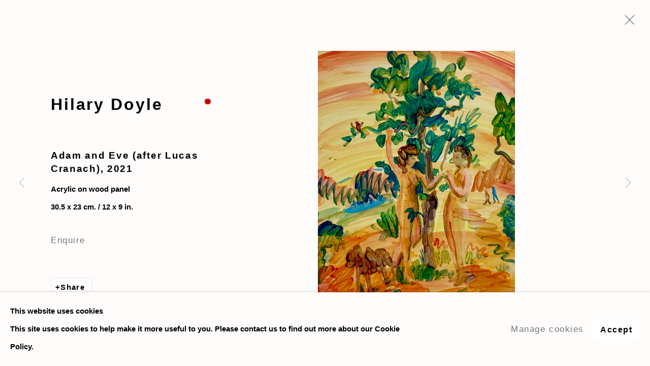

--- FILE ---
content_type: text/html; charset=utf-8
request_url: https://taymourgrahne.viewingrooms.com/content/feature/767/artworks-3079-hilary-doyle-adam-and-eve-after-lucas-cranach-2021/
body_size: 8682
content:



                        
    <!DOCTYPE html>
    <!-- Site by Artlogic - https://artlogic.net -->
    <html lang="en">
        <head>
            <meta charset="utf-8">
            <title>Hilary Doyle, Adam and Eve (after Lucas Cranach), 2021 | taymour grahne projects</title>
        <meta property="og:site_name" content="taymour grahne projects" />
        <meta property="og:title" content="Hilary Doyle, Adam and Eve (after Lucas Cranach), 2021" />
        <meta property="og:description" content="Hilary Doyle Adam and Eve (after Lucas Cranach), 2021 Acrylic on wood panel 30.5 x 23 cm. / 12 x 9 in." />
        <meta property="og:image" content="https://artlogic-res.cloudinary.com/w_1800,h_1320,c_limit,f_auto,fl_lossy,q_auto/artlogicstorage/taymourgrahneartlimited/images/view/c18ccd0e2f26af48424d00e2d0adf773/taymourgrahneprojects-hilary-doyle-adam-and-eve-after-lucas-cranach-2021.jpg" />
        <meta property="og:image:width" content="1800" />
        <meta property="og:image:height" content="1320" />
        <meta property="twitter:card" content="summary_large_image">
        <meta property="twitter:url" content="https://taymourgrahne.viewingrooms.com/content/feature/767/artworks-3079-hilary-doyle-adam-and-eve-after-lucas-cranach-2021/">
        <meta property="twitter:title" content="Hilary Doyle, Adam and Eve (after Lucas Cranach), 2021">
        <meta property="twitter:description" content="Hilary Doyle Adam and Eve (after Lucas Cranach), 2021 Acrylic on wood panel 30.5 x 23 cm. / 12 x 9 in.">
        <meta property="twitter:text:description" content="Hilary Doyle Adam and Eve (after Lucas Cranach), 2021 Acrylic on wood panel 30.5 x 23 cm. / 12 x 9 in.">
        <meta property="twitter:image" content="https://artlogic-res.cloudinary.com/w_1800,h_1320,c_limit,f_auto,fl_lossy,q_auto/artlogicstorage/taymourgrahneartlimited/images/view/c18ccd0e2f26af48424d00e2d0adf773/taymourgrahneprojects-hilary-doyle-adam-and-eve-after-lucas-cranach-2021.jpg">
        <link rel="canonical" href="https://taymourgrahne.viewingrooms.com/artworks/3079-hilary-doyle-adam-and-eve-after-lucas-cranach-2021/" />
        <meta name="google" content="notranslate" />
            <meta name="description" content="Hilary Doyle Adam and Eve (after Lucas Cranach), 2021 Acrylic on wood panel 30.5 x 23 cm. / 12 x 9 in." />
            <meta name="publication_date" content="2025-12-24 05:34:18" />
            <meta name="generator" content="Artlogic CMS - https://artlogic.net" />
            
            <meta name="accessibility_version" content="1.1"/>
            
            
                <meta name="viewport" content="width=device-width, minimum-scale=0.5, initial-scale=1.0" />

            

<link rel="icon" href="/images/favicon.ico" type="image/x-icon" />
<link rel="shortcut icon" href="/images/favicon.ico" type="image/x-icon" />

<meta name="application-name" content="taymour grahne projects"/>
<meta name="msapplication-TileColor" content="#ffffff"/>
            
            
            
                <link rel="stylesheet" media="print" href="/lib/g/2.0/styles/print.css">
                <link rel="stylesheet" media="print" href="/styles/print.css">

            <script>
            (window.Promise && window.Array.prototype.find) || document.write('<script src="/lib/js/polyfill/polyfill_es6.min.js"><\/script>');
            </script>


            
		<script data-context="helper" defer src="/lib/jquery/1.12.4/jquery-1.12.4.min.js?c=27042050002200&g=0711c92bf459dabf20544d5e0d16a3b3"></script>
            <script>
                var js_resource_obj = {"js_resource_list": ["/lib/g/2.0/scripts/artlogic_modules/webpack_public_path.js?c=27042050002200&g=0711c92bf459dabf20544d5e0d16a3b3", "/lib/g/2.0/scripts/webpack_import_helpers.js?c=27042050002200&g=0711c92bf459dabf20544d5e0d16a3b3", "/lib/jquery/1.12.4/plugins/jquery.browser.min.js?c=27042050002200&g=0711c92bf459dabf20544d5e0d16a3b3", "/lib/jquery/1.12.4/plugins/jquery.easing.min.js?c=27042050002200&g=0711c92bf459dabf20544d5e0d16a3b3", "/lib/jquery/1.12.4/plugins/jquery.archimedes-frontend-core-plugins-0.1.js?c=27042050002200&g=0711c92bf459dabf20544d5e0d16a3b3", "/lib/jquery/1.12.4/plugins/jquery.fitvids.js?c=27042050002200&g=0711c92bf459dabf20544d5e0d16a3b3", "/lib/g/2.0/scripts/artlogic_modules/plugins/pageload.js?c=27042050002200&g=0711c92bf459dabf20544d5e0d16a3b3", "/lib/g/2.0/scripts/artlogic_modules/plugins/fancybox-2.1.3.js?c=27042050002200&g=0711c92bf459dabf20544d5e0d16a3b3", "/lib/g/2.0/scripts/artlogic_modules/plugins/powerzoom.js?c=27042050002200&g=0711c92bf459dabf20544d5e0d16a3b3", "/lib/g/2.0/scripts/artlogic_modules/plugins/inview.js?c=27042050002200&g=0711c92bf459dabf20544d5e0d16a3b3", "/lib/g/2.0/scripts/artlogic_modules/plugins/elevateZoom.js?c=27042050002200&g=0711c92bf459dabf20544d5e0d16a3b3", "/lib/g/2.0/scripts/artlogic_modules/plugins/roomview.js?c=27042050002200&g=0711c92bf459dabf20544d5e0d16a3b3", "/lib/g/2.0/scripts/artlogic_modules/plugins/backgroundVideo.js?c=27042050002200&g=0711c92bf459dabf20544d5e0d16a3b3", "/lib/g/2.0/scripts/artlogic_modules/plugins/slick.js?c=27042050002200&g=0711c92bf459dabf20544d5e0d16a3b3", "/lib/g/2.0/scripts/artlogic_modules/plugins/zoom.js?c=27042050002200&g=0711c92bf459dabf20544d5e0d16a3b3", "/lib/g/2.0/scripts/artlogic_modules/plugins/plyr.js?c=27042050002200&g=0711c92bf459dabf20544d5e0d16a3b3", "/lib/g/2.0/scripts/artlogic_modules/plugins/thumbnailScroller.js?c=27042050002200&g=0711c92bf459dabf20544d5e0d16a3b3", "/lib/g/2.0/scripts/artlogic_modules/plugins/$.browser.min.js?c=27042050002200&g=0711c92bf459dabf20544d5e0d16a3b3", "/lib/g/2.0/scripts/artlogic_modules/plugins/parallax.js?c=27042050002200&g=0711c92bf459dabf20544d5e0d16a3b3", "/lib/g/2.0/scripts/artlogic_modules/plugins/roomview-photo.1.0.js?c=27042050002200&g=0711c92bf459dabf20544d5e0d16a3b3", "/lib/g/2.0/scripts/artlogic_modules/plugins/jquery.augmented_reality.1.0.js?c=27042050002200&g=0711c92bf459dabf20544d5e0d16a3b3", "/lib/g/2.0/scripts/artlogic_modules/plugins/crypto-js.js?c=27042050002200&g=0711c92bf459dabf20544d5e0d16a3b3", "/lib/g/2.0/scripts/artlogic_modules/plugins/hammer.js?c=27042050002200&g=0711c92bf459dabf20544d5e0d16a3b3", "/lib/g/2.0/scripts/artlogic_modules/plugins/fullpage.js?c=27042050002200&g=0711c92bf459dabf20544d5e0d16a3b3", "/lib/g/2.0/scripts/artlogic_modules/plugins/jquery.cycle2.min.js?c=27042050002200&g=0711c92bf459dabf20544d5e0d16a3b3", "/lib/g/2.0/scripts/artlogic_modules/galleries_js/pageload.js?c=27042050002200&g=0711c92bf459dabf20544d5e0d16a3b3", "/lib/g/2.0/scripts/artlogic_modules/galleries_js/scroll_sections.js?c=27042050002200&g=0711c92bf459dabf20544d5e0d16a3b3", "/lib/g/2.0/scripts/artlogic_modules/galleries_js/misc.js?c=27042050002200&g=0711c92bf459dabf20544d5e0d16a3b3", "/lib/g/2.0/scripts/artlogic_modules/galleries_js/artist_list_preview.js?c=27042050002200&g=0711c92bf459dabf20544d5e0d16a3b3", "/lib/g/2.0/scripts/artlogic_modules/galleries_js/vertical_homepage_slideshow.js?c=27042050002200&g=0711c92bf459dabf20544d5e0d16a3b3", "/lib/g/2.0/scripts/artlogic_modules/galleries_js/artist_list_slideshow.js?c=27042050002200&g=0711c92bf459dabf20544d5e0d16a3b3", "/lib/g/2.0/scripts/artlogic_modules/galleries_js/google_map_popup.js?c=27042050002200&g=0711c92bf459dabf20544d5e0d16a3b3", "/lib/g/2.0/scripts/artlogic_modules/galleries_js/responsive.js?c=27042050002200&g=0711c92bf459dabf20544d5e0d16a3b3", "/lib/g/2.0/scripts/artlogic_modules/galleries_js/artist_list_columns.js?c=27042050002200&g=0711c92bf459dabf20544d5e0d16a3b3", "/lib/g/2.0/scripts/artlogic_modules/galleries_js/layout.js?c=27042050002200&g=0711c92bf459dabf20544d5e0d16a3b3", "/lib/g/2.0/scripts/artlogic_modules/galleries_js/image_gallery.js?c=27042050002200&g=0711c92bf459dabf20544d5e0d16a3b3", "/lib/g/2.0/scripts/artlogic_modules/galleries_js/shipping_widget.js?c=27042050002200&g=0711c92bf459dabf20544d5e0d16a3b3", "/lib/g/2.0/scripts/artlogic_modules/galleries_js/forms.js?c=27042050002200&g=0711c92bf459dabf20544d5e0d16a3b3", "/lib/g/2.0/scripts/artlogic_modules/galleries_js/prevent_user_image_save.js?c=27042050002200&g=0711c92bf459dabf20544d5e0d16a3b3", "/lib/g/2.0/scripts/artlogic_modules/galleries_js/cover_page_slideshow.js?c=27042050002200&g=0711c92bf459dabf20544d5e0d16a3b3", "/lib/g/2.0/scripts/artlogic_modules/galleries_js/image_brightness.js?c=27042050002200&g=0711c92bf459dabf20544d5e0d16a3b3", "/lib/g/2.0/scripts/artlogic_modules/galleries_js/sharing.js?c=27042050002200&g=0711c92bf459dabf20544d5e0d16a3b3", "/lib/g/2.0/scripts/artlogic_modules/galleries_js/recaptcha.js?c=27042050002200&g=0711c92bf459dabf20544d5e0d16a3b3", "/lib/g/2.0/scripts/artlogic_modules/galleries_js/slideshow.js?c=27042050002200&g=0711c92bf459dabf20544d5e0d16a3b3", "/lib/g/2.0/scripts/artlogic_modules/galleries_js/lists.js?c=27042050002200&g=0711c92bf459dabf20544d5e0d16a3b3", "/lib/g/2.0/scripts/artlogic_modules/galleries_js/cookie_notification.js?c=27042050002200&g=0711c92bf459dabf20544d5e0d16a3b3", "/lib/g/2.0/scripts/artlogic_modules/galleries_js/jscroller_start.js?c=27042050002200&g=0711c92bf459dabf20544d5e0d16a3b3", "/lib/g/2.0/scripts/artlogic_modules/galleries_js/throttle.js?c=27042050002200&g=0711c92bf459dabf20544d5e0d16a3b3", "/lib/g/2.0/scripts/artlogic_modules/galleries_js/quicksearch.js?c=27042050002200&g=0711c92bf459dabf20544d5e0d16a3b3", "/lib/g/2.0/scripts/artlogic_modules/galleries_js/artist.js?c=27042050002200&g=0711c92bf459dabf20544d5e0d16a3b3", "/lib/g/2.0/scripts/artlogic_modules/galleries_js/debounce.js?c=27042050002200&g=0711c92bf459dabf20544d5e0d16a3b3", "/lib/g/2.0/scripts/artlogic_modules/galleries_js/publications.js?c=27042050002200&g=0711c92bf459dabf20544d5e0d16a3b3", "/lib/g/2.0/scripts/artlogic_modules/galleries_js/ar_artworks.js?c=27042050002200&g=0711c92bf459dabf20544d5e0d16a3b3", "/lib/g/2.0/scripts/artlogic_modules/galleries_js/fancybox.js?c=27042050002200&g=0711c92bf459dabf20544d5e0d16a3b3", "/lib/g/2.0/scripts/artlogic_modules/galleries_js/image_attributes.js?c=27042050002200&g=0711c92bf459dabf20544d5e0d16a3b3", "/lib/g/2.0/scripts/artlogic_modules/galleries_js/artworks.js?c=27042050002200&g=0711c92bf459dabf20544d5e0d16a3b3", "/lib/g/2.0/scripts/artlogic_modules/galleries_js/accessibility.js?c=27042050002200&g=0711c92bf459dabf20544d5e0d16a3b3", "/lib/g/2.0/scripts/artlogic_modules/galleries_js/google_maps.js?c=27042050002200&g=0711c92bf459dabf20544d5e0d16a3b3", "/lib/g/2.0/scripts/artlogic_modules/galleries_js/artwork_filters.js?c=27042050002200&g=0711c92bf459dabf20544d5e0d16a3b3", "/lib/g/2.0/scripts/artlogic_modules/galleries_js/parallax.js?c=27042050002200&g=0711c92bf459dabf20544d5e0d16a3b3", "/lib/g/2.0/scripts/artlogic_modules/galleries_js/slide_brightness.js?c=27042050002200&g=0711c92bf459dabf20544d5e0d16a3b3", "/lib/g/2.0/scripts/artlogic_modules/galleries_js/image_popup.js?c=27042050002200&g=0711c92bf459dabf20544d5e0d16a3b3", "/lib/g/2.0/scripts/artlogic_modules/galleries_js/sub_navigation.js?c=27042050002200&g=0711c92bf459dabf20544d5e0d16a3b3", "/lib/g/2.0/scripts/artlogic_modules/galleries_js/global_a.js?c=27042050002200&g=0711c92bf459dabf20544d5e0d16a3b3", "/lib/g/2.0/scripts/artlogic_modules/galleries_js/contact_form_popup.js?c=27042050002200&g=0711c92bf459dabf20544d5e0d16a3b3", "/lib/g/2.0/scripts/artlogic_modules/galleries_js/viewing_room.js?c=27042050002200&g=0711c92bf459dabf20544d5e0d16a3b3", "/lib/g/2.0/scripts/artlogic_modules/galleries_js/mailinglist_signup_form_popup.js?c=27042050002200&g=0711c92bf459dabf20544d5e0d16a3b3", "/lib/g/2.0/scripts/artlogic_modules/galleries_js/pageload_load_more_pagination.js?c=27042050002200&g=0711c92bf459dabf20544d5e0d16a3b3", "/lib/g/2.0/scripts/artlogic_modules/galleries_js/device.js?c=27042050002200&g=0711c92bf459dabf20544d5e0d16a3b3", "/lib/g/2.0/scripts/artlogic_modules/galleries_js/additional.js?c=27042050002200&g=0711c92bf459dabf20544d5e0d16a3b3", "/lib/g/2.0/scripts/artlogic_modules/galleries_js/plugin_tweaks.js?c=27042050002200&g=0711c92bf459dabf20544d5e0d16a3b3", "/lib/g/2.0/scripts/artlogic_modules/galleries_js/mailing_list_form.js?c=27042050002200&g=0711c92bf459dabf20544d5e0d16a3b3", "/lib/g/2.0/scripts/artlogic_modules/galleries_js/navigation.js?c=27042050002200&g=0711c92bf459dabf20544d5e0d16a3b3", "/lib/g/2.0/scripts/artlogic_modules/galleries_js/scroll.js?c=27042050002200&g=0711c92bf459dabf20544d5e0d16a3b3", "/lib/g/2.0/scripts/artlogic_modules/galleries_js/effects.js?c=27042050002200&g=0711c92bf459dabf20544d5e0d16a3b3", "/core/dynamic.js?c=27042050002200&g=0711c92bf459dabf20544d5e0d16a3b3", "/lib/archimedes/scripts/archimedes-frontend-core.js?c=27042050002200&g=0711c92bf459dabf20544d5e0d16a3b3", "/lib/archimedes/scripts/archimedes-frontend-modules.js?c=27042050002200&g=0711c92bf459dabf20544d5e0d16a3b3", "/lib/g/2.0/scripts/galleries_js_loader__mjs.js?c=27042050002200&g=0711c92bf459dabf20544d5e0d16a3b3", "/lib/g/2.0/scripts/feature_panels.js?c=27042050002200&g=0711c92bf459dabf20544d5e0d16a3b3", "/lib/g/themes/mode/2.1/scripts/script.js?c=27042050002200&g=0711c92bf459dabf20544d5e0d16a3b3", "/lib/archimedes/scripts/json2.js?c=27042050002200&g=0711c92bf459dabf20544d5e0d16a3b3", "/lib/archimedes/scripts/shop.js?c=27042050002200&g=0711c92bf459dabf20544d5e0d16a3b3", "/lib/archimedes/scripts/recaptcha.js?c=27042050002200&g=0711c92bf459dabf20544d5e0d16a3b3"]};
                var errorCallbackAllowed = true;
                var errorCallback = function() {
                    if (!errorCallbackAllowed) {
                        return;
                    }
                    console.log('Error callback fired.')
                    // Error output
                    $.get('/api/process_js_error', {fullurl: 'https://taymourgrahne.viewingrooms.com/content/feature/767/artworks-3079-hilary-doyle-adam-and-eve-after-lucas-cranach-2021/'});
                    errorCallbackAllowed = false;
                }
                window.onerror = function(message, source, lineno, colno, error) { 
                    console.log(error)
                    console.log('AL error detected'); 
                    errorCallback(); 
                };
            </script>
         <script>window.resourcePath = "https://static.artlogic.net/websites/artlogicwebsite0041/e1b54025799afde4932e/"; </script> 
		<link data-context="helper" rel="stylesheet" type="text/css" href="https://static.artlogic.net/websites/artlogicwebsite0041/e1b54025799afde4932e/app.f414e43a22cec77e1ba1.css"/>
<!-- add crtical css to improve performance -->
		<script data-context="helper" defer src="/lib/jquery/1.12.4/jquery-1.12.4.min.js?c=27042050002200&g=0711c92bf459dabf20544d5e0d16a3b3"></script>
		<script data-context="helper" defer src="https://static.artlogic.net/websites/artlogicwebsite0041/e1b54025799afde4932e/bundle.37e4f03412e1771605b4.js"></script>
            
            

            
                


    <script>
        function get_cookie_preference(category) {
            result = false;
            try {
                var cookie_preferences = localStorage.getItem('cookie_preferences') || "";
                if (cookie_preferences) {
                    cookie_preferences = JSON.parse(cookie_preferences);
                    if (cookie_preferences.date) {
                        var expires_on = new Date(cookie_preferences.date);
                        expires_on.setDate(expires_on.getDate() + 365);
                        console.log('cookie preferences expire on', expires_on.toISOString());
                        var valid = expires_on > new Date();
                        if (valid && cookie_preferences.hasOwnProperty(category) && cookie_preferences[category]) {
                            result = true;
                        }
                    }
                }
            }
            catch(e) {
                console.warn('get_cookie_preference() failed');
                return result;
            }
            return result;
        }

        window.google_analytics_init = function(page){
            var collectConsent = true;
            var useConsentMode = false;
            var analyticsProperties = ['UA-162212673-49'];
            var analyticsCookieType = 'statistics';
            var disableGa = false;
            var sendToArtlogic = true;
            var artlogicProperties = {
                'UA': 'UA-157296318-1',
                'GA': 'G-GLQ6WNJKR5',
            };

            analyticsProperties = analyticsProperties.concat(Object.values(artlogicProperties));

            var uaAnalyticsProperties = analyticsProperties.filter((p) => p.startsWith('UA-'));
            var ga4AnalyticsProperties = analyticsProperties.filter((p) => p.startsWith('G-')).concat(analyticsProperties.filter((p) => p.startsWith('AW-')));

            if (collectConsent) {
                disableGa = !get_cookie_preference(analyticsCookieType);

                for (var i=0; i < analyticsProperties.length; i++){
                    var key = 'ga-disable-' + analyticsProperties[i];

                    window[key] = disableGa;
                }

                if (disableGa) {
                    if (document.cookie.length) {
                        var cookieList = document.cookie.split(/; */);

                        for (var i=0; i < cookieList.length; i++) {
                            var splitCookie = cookieList[i].split('='); //this.split('=');

                            if (splitCookie[0].indexOf('_ga') == 0 || splitCookie[0].indexOf('_gid') == 0 || splitCookie[0].indexOf('__utm') == 0) {
                                //h.deleteCookie(splitCookie[0]);
                                var domain = location.hostname;
                                var cookie_name = splitCookie[0];
                                document.cookie =
                                    cookie_name + "=" + ";path=/;domain="+domain+";expires=Thu, 01 Jan 1970 00:00:01 GMT";
                                // now delete the version without a subdomain
                                domain = domain.split('.');
                                domain.shift();
                                domain = domain.join('.');
                                document.cookie =
                                    cookie_name + "=" + ";path=/;domain="+domain+";expires=Thu, 01 Jan 1970 00:00:01 GMT";
                            }
                        }
                    }
                }
            }

            if (uaAnalyticsProperties.length) {
                (function(i,s,o,g,r,a,m){i['GoogleAnalyticsObject']=r;i[r]=i[r]||function(){
                (i[r].q=i[r].q||[]).push(arguments)},i[r].l=1*new Date();a=s.createElement(o),
                m=s.getElementsByTagName(o)[0];a.async=1;a.src=g;m.parentNode.insertBefore(a,m)
                })(window,document,'script','//www.google-analytics.com/analytics.js','ga');


                if (!disableGa) {
                    var anonymizeIps = false;

                    for (var i=0; i < uaAnalyticsProperties.length; i++) {
                        var propertyKey = '';

                        if (i > 0) {
                            propertyKey = 'tracker' + String(i + 1);
                        }

                        var createArgs = [
                            'create',
                            uaAnalyticsProperties[i],
                            'auto',
                        ];

                        if (propertyKey) {
                            createArgs.push({'name': propertyKey});
                        }

                        ga.apply(null, createArgs);

                        if (anonymizeIps) {
                            ga('set', 'anonymizeIp', true);
                        }

                        var pageViewArgs = [
                            propertyKey ? propertyKey + '.send' : 'send',
                            'pageview'
                        ]

                        if (page) {
                            pageViewArgs.push(page)
                        }

                        ga.apply(null, pageViewArgs);
                    }

                    if (sendToArtlogic) {
                        ga('create', 'UA-157296318-1', 'auto', {'name': 'artlogic_tracker'});

                        if (anonymizeIps) {
                            ga('set', 'anonymizeIp', true);
                        }

                        var pageViewArgs = [
                            'artlogic_tracker.send',
                            'pageview'
                        ]

                        if (page) {
                            pageViewArgs.push(page)
                        }

                        ga.apply(null, pageViewArgs);
                    }
                }
            }

            if (ga4AnalyticsProperties.length) {
                if (!disableGa || useConsentMode) {
                    (function(d, script) {
                        script = d.createElement('script');
                        script.type = 'text/javascript';
                        script.async = true;
                        script.src = 'https://www.googletagmanager.com/gtag/js?id=' + ga4AnalyticsProperties[0];
                        d.getElementsByTagName('head')[0].appendChild(script);
                    }(document));

                    window.dataLayer = window.dataLayer || [];
                    window.gtag = function (){dataLayer.push(arguments);}
                    window.gtag('js', new Date());

                    if (useConsentMode) {
                        gtag('consent', 'default', {
                            'ad_storage': 'denied',
                            'analytics_storage': 'denied',
                            'functionality_storage': 'denied',
                            'personalization_storage': 'denied',
                            'security': 'denied',
                        });

                        if (disableGa) {
                            // If this has previously been granted, it will need set back to denied (ie on cookie change)
                            gtag('consent', 'update', {
                                'analytics_storage': 'denied',
                            });
                        } else {
                            gtag('consent', 'update', {
                                'analytics_storage': 'granted',
                            });
                        }
                    }

                    for (var i=0; i < ga4AnalyticsProperties.length; i++) {
                        window.gtag('config', ga4AnalyticsProperties[i]);
                    }

                }
            }
        }

        var waitForPageLoad = true;

        if (waitForPageLoad) {
            window.addEventListener('load', function() {
                window.google_analytics_init();
                window.archimedes.archimedes_core.analytics.init();
            });
        } else {
            window.google_analytics_init();
        }
    </script>

            
            
            
            <noscript> 
                <style>
                    body {
                        opacity: 1 !important;
                    }
                </style>
            </noscript>
        </head>
        
        
        
        <body class="section-content page-content site-responsive responsive-top-size-1250 responsive-nav-slide-nav responsive-nav-side-position-fullscreen responsive-layout-forced-lists responsive-layout-forced-image-lists responsive-layout-forced-tile-lists analytics-track-all-links site-lib-version-2-0 scroll_sub_nav_enabled responsive_src_image_sizing hero_heading_title_position_overlay page-param-feature page-param-artworks-3079-hilary-doyle-adam-and-eve-after-lucas-cranach-2021 page-param-767 page-param-id-767 page-param-type-type page-param-type-object_id1 page-param-type-object_id  layout-fixed-header site-type-template pageload-ajax-navigation-active layout-animation-enabled layout-lazyload-enabled" data-viewport-width="1024" data-site-name="artlogicwebsite0041" data-connected-db-name="taymourgrahneartlimited" data-pathname="/content/feature/767/artworks-3079-hilary-doyle-adam-and-eve-after-lucas-cranach-2021/"
    style="opacity: 0;"

>
            <script>document.getElementsByTagName('body')[0].className+=' browser-js-enabled';</script>
            


            
            






        <div id="responsive_slide_nav_content_wrapper">

    <div id="container">

        
    


    <div class="header-fixed-wrapper">
    <header id="header" class="clearwithin header_fixed header_hide_border   header_layout_left">
        <div class="inner clearwithin">

            


<div id="logo" class=""><a href="/">taymour grahne projects</a></div>


            
                <div id="skiplink-container">
                    <div>
                        <a href="#main_content" class="skiplink">Skip to main content</a>
                    </div>
                </div>
            
        
            <div class="header-ui-wrapper">

                    <div id="responsive_slide_nav_wrapper" class="mobile_menu_align_center" data-nav-items-animation-delay>
                        <div id="responsive_slide_nav_wrapper_inner" data-responsive-top-size=1250>
                        
                        
                        </div>
                    </div>
                

                <div class="header-icons-wrapper  active cart-icon-active">
                    
                    

                        



<!--excludeindexstart-->
<div id="store_cart_widget" class="hide_when_empty">
    <div class="store_cart_widget_inner">
        <div id="scw_heading"><a href="/store/basket/" class="scw_checkout_link">Cart</a></div>
        <div id="scw_items">
            <a href="/store/basket/" aria-label="Your store basket is empty" data-currency="&pound;">
                <span class="scw_total_items"><span class="scw_total_count">0</span><span class="scw_total_items_text"> items</span></span>
               

                    <span class="scw_total_price">
                        <span class="scw_total_price_currency widget_currency">&pound;</span>
                        <span class="scw_total_price_amount widget_total_price" 
                                data-cart_include_vat_in_price="0" 
                                data-total_price_without_vat_in_base_currency="0" 
                                data-total_price_with_vat_in_base_currency="0"
                                data-conversion_rate='{"GBP": {"conversion_rate": 1, "name": "&pound;", "stripe_code": "gbp"}}'
                                data-count="0">
                        </span>
                    </span>
      
                
            </a>
        </div>
        <div id="scw_checkout">
            <div class="scw_checkout_button"><a href="/store/basket/" class="scw_checkout_link">Checkout</a></div>
        </div>
            <div id="scw_popup" class="hidden scw_popup_always_show">
                <div id="scw_popup_inner">
                    <h3>Item added to cart</h3>
                    <div id="scw_popup_buttons_container">
                        <div class="button"><a href="/store/basket/">View cart & checkout</a></div>
                        <div id="scw_popup_close" class="link"><a href="#">Continue shopping</a></div>
                    </div>
                    <div class="clear"></div>
                </div>
            </div>
        
    </div>
</div>
<!--excludeindexend-->

                    
     
                        <div id="slide_nav_reveal" tabindex="0" role="button">Menu</div>
                </div>
                
                

                



                

                
            </div>
        </div>
        



    </header>
    </div>



        

        <div id="main_content" role="main" class="clearwithin">
            <!--contentstart-->
            





		
		
		
		

    
    <div class="feature_panels  ">
        <div class="feature_panels_inner clearwithin">
            <ul>

                    

                        



    
    <li class="panel panel_artwork_grid grid_no_of_columns_3 panel_type_6 feature_variant_1  panel_id_767  panel_number_temp panel_image_grid panel_style_standard panel_variant_standard fp_unnamed" >

            
            <div class="panel_header clearwithin">
                <h1>Artworks</h1>
            </div>
            


                    
                    









    
    










<div class="artwork_detail_wrapper site-popup-enabled-content"
     data-pageload-popup-fallback-close-path="/viewing-room/1/">

    <div id="image_gallery" 
         class="clearwithin record-layout-standard artwork unavailable image_gallery_has_caption" 
         data-parent-url="/viewing-room/1/"
         data-search-record-type="artworks" data-search-record-id="3079"
    >

            <div class="draginner">
            <div id="image_container_wrapper">
        
        <div id="image_container"
             class=" "
             data-record-type="artwork">


                    
                        

                            
                            <div class="item">
                                <span class="image" data-width="2211" data-height="2969">
                                        <a href="https://artlogic-res.cloudinary.com/w_2400,h_2400,c_limit,f_auto,fl_lossy,q_auto/artlogicstorage/taymourgrahneartlimited/images/view/c18ccd0e2f26af48424d00e2d0adf773/taymourgrahneprojects-hilary-doyle-adam-and-eve-after-lucas-cranach-2021.jpg"
                                           class="  image_popup image_popup_zoom_buttons"
                                           data-fancybox-group="group1"
                                           data-fancybox-title="" data-popup_zoom_image="https://artlogic-res.cloudinary.com/w_4000,h_4000,c_limit,f_auto,fl_lossy,q_auto/artlogicstorage/taymourgrahneartlimited/images/view/c18ccd0e2f26af48424d00e2d0adf773/taymourgrahneprojects-hilary-doyle-adam-and-eve-after-lucas-cranach-2021.jpg">
                                            <span class="screen-reader-only">Open a larger version of the following image in a popup:</span>

                                    <img src="[data-uri]"

                                         data-src="https://artlogic-res.cloudinary.com/w_1800,h_1320,c_limit,f_auto,fl_lossy,q_auto/artlogicstorage/taymourgrahneartlimited/images/view/c18ccd0e2f26af48424d00e2d0adf773/taymourgrahneprojects-hilary-doyle-adam-and-eve-after-lucas-cranach-2021.jpg"

                                         alt="Hilary Doyle, Adam and Eve (after Lucas Cranach), 2021"

                                         class=""
                                         />

                                        </a>
                                    </span>

                            </span>
                            </div>


        </div>
            </div>

        <div id="content_module" class="clearwithin">

                <div class="artwork_details_wrapper clearwithin  ">



                    

                        <h1 class="artist">
                                Hilary Doyle
                        </h1>


                            <div class="subtitle">
                                <span class="title">Adam and Eve (after Lucas Cranach)</span><span class="comma">, </span><span class="year">2021</span>
                            </div>


                                    <div class="detail_view_module detail_view_module_artwork_caption prose">
                                        <div class="medium">Acrylic on wood panel</div><div class="dimensions">30.5 x 23 cm. / 12 x 9 in.</div>
                                    </div>











                                <div class="enquire">
            <!--excludeindexstart-->
            <div class="enquire_button_container clearwithin ">
                <div class="link"><a href="javascript:void(0)" role="button" class="website_contact_form link-no-ajax" data-contact-form-stock-number="HD44" data-contact-form-item-table="artworks" data-contact-form-item-id="3079" data-contact-form-details="%3Cdiv%20class%3D%22artist%22%3EHilary%20Doyle%3C/div%3E%3Cdiv%20class%3D%22title_and_year%22%3E%3Cspan%20class%3D%22title_and_year_title%22%3EAdam%20and%20Eve%20%28after%20Lucas%20Cranach%29%3C/span%3E%2C%20%3Cspan%20class%3D%22title_and_year_year%22%3E2021%3C/span%3E%3C/div%3E%3Cdiv%20class%3D%22medium%22%3EAcrylic%20on%20wood%20panel%3C/div%3E%3Cdiv%20class%3D%22dimensions%22%3E30.5%20x%2023%20cm.%20/%2012%20x%209%20in.%3C/div%3E" data-contact-form-image="https://artlogic-res.cloudinary.com/w_75,h_75,c_fill,f_auto,fl_lossy,q_auto/artlogicstorage/taymourgrahneartlimited/images/view/c18ccd0e2f26af48424d00e2d0adf773/taymourgrahneprojects-hilary-doyle-adam-and-eve-after-lucas-cranach-2021.jpg" data-contact-form-hide-context="" data-contact-form-to="" data-contact-form-to-bcc=""   data-contact-form-artist-interest="Hilary Doyle" data-contact-form-artwork-interest="Adam and Eve (after Lucas Cranach)">Enquire</a></div>
                <div class="enquire_link_simple_artwork_details hidden">%3Cdiv%20class%3D%22artist%22%3EHilary%20Doyle%3C/div%3E%3Cdiv%20class%3D%22title_and_year%22%3E%3Cspan%20class%3D%22title_and_year_title%22%3EAdam%20and%20Eve%20%28after%20Lucas%20Cranach%29%3C/span%3E%2C%20%3Cspan%20class%3D%22title_and_year_year%22%3E2021%3C/span%3E%3C/div%3E%3Cdiv%20class%3D%22medium%22%3EAcrylic%20on%20wood%20panel%3C/div%3E%3Cdiv%20class%3D%22dimensions%22%3E30.5%20x%2023%20cm.%20/%2012%20x%209%20in.%3C/div%3E</div>
            </div>
            <!--excludeindexend-->
        </div>






                    <!--excludeindexstart-->
                    <div class="clear"></div>
                    


                    <div class="visualisation-tools horizontal-view">




                    </div>
                    <!--excludeindexend-->



                        



                <div id="artwork_description_2" class="hidden" tabindex=-1>
                    <div class="detail_view_module prose">
                    </div>





                </div>



























                            <!--excludeindexstart-->

                            



    <script>
        var addthis_config = {
            data_track_addressbar: false,
            services_exclude: 'print, gmail, stumbleupon, more, google',
            ui_click: true, data_ga_tracker: 'UA-162212673-49',
            data_ga_property: 'UA-162212673-49',
            data_ga_social: true,
            ui_use_css: true,
            data_use_cookies_ondomain: false,
            data_use_cookies: false
        };

    </script>
    <div class="social_sharing_wrap not-prose clearwithin">


        

        

        <div class="link share_link popup_vertical_link  retain_dropdown_dom_position" data-link-type="share_link">
            <a href="#" role="button" aria-haspopup="true" aria-expanded="false">Share</a>

                
                <div id="social_sharing" class="social_sharing popup_links_parent">
                <div id="relative_social_sharing" class="relative_social_sharing">
                <div id="social_sharing_links" class="social_sharing_links popup_vertical dropdown_closed addthis_toolbox popup_links">
                        <ul>
                        
                            
                                <li class="social_links_item">
                                    <a href="https://www.facebook.com/sharer.php?u=http://taymourgrahne.viewingrooms.com/content/feature/767/artworks-3079-hilary-doyle-adam-and-eve-after-lucas-cranach-2021/" target="_blank" class="addthis_button_facebook">
                                        <span class="add_this_social_media_icon facebook"></span>Facebook
                                    </a>
                                </li>
                            
                                <li class="social_links_item">
                                    <a href="https://x.com/share?url=http://taymourgrahne.viewingrooms.com/content/feature/767/artworks-3079-hilary-doyle-adam-and-eve-after-lucas-cranach-2021/" target="_blank" class="addthis_button_x">
                                        <span class="add_this_social_media_icon x"></span>X
                                    </a>
                                </li>
                            
                                <li class="social_links_item">
                                    <a href="https://www.pinterest.com/pin/create/button/?url=https%3A//taymourgrahne.viewingrooms.com/content/feature/767/artworks-3079-hilary-doyle-adam-and-eve-after-lucas-cranach-2021/&media=&description=Hilary%20Doyle%2C%20Adam%20and%20Eve%20%28after%20Lucas%20Cranach%29%2C%202021" target="_blank" class="addthis_button_pinterest_share">
                                        <span class="add_this_social_media_icon pinterest"></span>Pinterest
                                    </a>
                                </li>
                            
                                <li class="social_links_item">
                                    <a href="https://www.tumblr.com/share/link?url=http://taymourgrahne.viewingrooms.com/content/feature/767/artworks-3079-hilary-doyle-adam-and-eve-after-lucas-cranach-2021/" target="_blank" class="addthis_button_tumblr">
                                        <span class="add_this_social_media_icon tumblr"></span>Tumblr
                                    </a>
                                </li>
                            
                                <li class="social_links_item">
                                    <a href="mailto:?subject=Hilary%20Doyle%2C%20Adam%20and%20Eve%20%28after%20Lucas%20Cranach%29%2C%202021&body= http://taymourgrahne.viewingrooms.com/content/feature/767/artworks-3079-hilary-doyle-adam-and-eve-after-lucas-cranach-2021/" target="_blank" class="addthis_button_email">
                                        <span class="add_this_social_media_icon email"></span>Email
                                    </a>
                                </li>
                        </ul>
                </div>
                </div>
                </div>
                
        

        </div>



    </div>


                        
        <div class="page_stats pagination_controls" id="page_stats_0">
            <div class="ps_links">
                    <div class="ps_item pagination_controls_prev"><a href="/content/feature/767/artworks-3078-hilary-doyle-apollo-and-daphne-iv-2021/"
                                                                     class="ps_link ps_previous focustrap-ignore">Previous</a>
                    </div>
                <div class="ps_item sep">|</div>
                    <div class="ps_item pagination_controls_next"><a href="/content/feature/767/artworks-3080-hilary-doyle-flamingo-park-walk-2021/"
                                                                     class="ps_link ps_next focustrap-ignore">Next</a>
                    </div>
            </div>
            <div class="ps_pages">
                <div class="ps_pages_indented">
                    <div class="ps_page_number">3&nbsp;</div>
                    <div class="left">of
                        &nbsp;14</div>
                </div>
            </div>
            <div class="clear"></div>
        </div>


                            <!--excludeindexend-->



                </div>
        </div>



        
    

            </div>
            <div class="draginner_loader loader_basic"></div>
</div>





    </li>



                    
                
            </ul>
        </div>
    </div>


	

            <!--contentend-->
        </div>

        


            
                

























<div id="footer" role="contentinfo" class="">
    <div class="inner">
            
    <div class="copyright">
            
    <div class="small-links-container">
            <div class="cookie_notification_preferences"><a href="javascript:void(0)" role="button" class="link-no-ajax">Manage cookies</a></div>



    </div>

        <div id="copyright" class="noprint">
            <div class="copyright-text">
                    Copyright &copy; 2025 taymour grahne projects
            </div>
                
        
        <div id="artlogic" class="noprint"><a href="https://artlogic.net/" target="_blank" rel="noopener noreferrer">
                Site by Artlogic
        </a></div>

        </div>
        
    </div>

            

            

            
    
        <div id="social_links" class="clearwithin">
            <div id="mailinglist" class="social_links_item"><a href="https://info@taymourgrahne.com" class=""><span class="social_media_icon mailinglist"></span>Join the mailing list</a></div>
        </div>

            

            

        <div class="clear"></div>
    </div>
</div>
        <div class="clear"></div>

            <div id="cookie_notification" role="region" aria-label="Cookie banner" data-mode="consent" data-cookie-notification-settings="">
    <div class="inner">
        <div id="cookie_notification_message" class="prose">
                <p><strong>This website uses cookies</strong><br>This site uses cookies to help make it more useful to you. Please contact us to find out more about our Cookie Policy.</p>
        </div>
        <div id="cookie_notification_preferences" class="link"><a href="javascript:;" role="button">Manage cookies</a></div>
        <div id="cookie_notification_accept" class="button"><a href="javascript:;" role="button">Accept</a></div>

    </div>
</div>
    <div id="manage_cookie_preferences_popup_container">
        <div id="manage_cookie_preferences_popup_overlay"></div>
        <div id="manage_cookie_preferences_popup_inner">
            <div id="manage_cookie_preferences_popup_box" role="dialog" aria-modal="true" aria-label="Cookie preferences">
                <div id="manage_cookie_preferences_close_popup_link" class="close">
                    <a href="javascript:;" role="button" aria-label="close">
                        <svg width="20px" height="20px" viewBox="0 0 488 488" version="1.1" xmlns="http://www.w3.org/2000/svg" xmlns:xlink="http://www.w3.org/1999/xlink" aria-hidden="true">
                            <g id="Page-1" stroke="none" stroke-width="1" fill="none" fill-rule="evenodd">
                                <g id="close" fill="#5D5D5D" fill-rule="nonzero">
                                    <polygon id="Path" points="488 468 468 488 244 264 20 488 0 468 224 244 0 20 20 0 244 224 468 0 488 20 264 244"></polygon>
                                </g>
                            </g>
                        </svg>
                    </a>
                </div>
                <h2>Cookie preferences</h2>
                    <p>Check the boxes for the cookie categories you allow our site to use</p>
                
                <div id="manage_cookie_preferences_form_wrapper">
                    <div class="form form_style_simplified">

                        <form id="cookie_preferences_form">
                            <fieldset>
                                <legend class="visually-hidden">Cookie options</legend>
                                <div>
                                    <label><input type="checkbox" name="essential" disabled checked value="1"> Strictly necessary</label>
                                    <div class="note">Required for the website to function and cannot be disabled.</div>
                                </div>
                                <div>
                                    <label><input type="checkbox" name="functionality"  value="1"> Preferences and functionality</label>
                                    <div class="note">Improve your experience on the website by storing choices you make about how it should function.</div>
                                </div>
                                <div>
                                    <label><input type="checkbox" name="statistics"  value="1"> Statistics</label>
                                    <div class="note">Allow us to collect anonymous usage data in order to improve the experience on our website.</div>
                                </div>
                                <div>
                                    <label><input type="checkbox" name="marketing"  value="1"> Marketing</label>
                                    <div class="note">Allow us to identify our visitors so that we can offer personalised, targeted marketing.</div>
                                </div>
                            </fieldset>
                            
                            <div class="button">
                                <a href="javascript:;" id="cookie_preferences_form_submit" role="button">Save preferences</a>
                            </div>
                        </form>

                    </div>
                </div>
            </div>
        </div>
    </div>

        






    </div>

        </div>




            
            
                





            
            
        <!-- sentry-verification-string -->
    <!--  -->
</body>
    </html>


